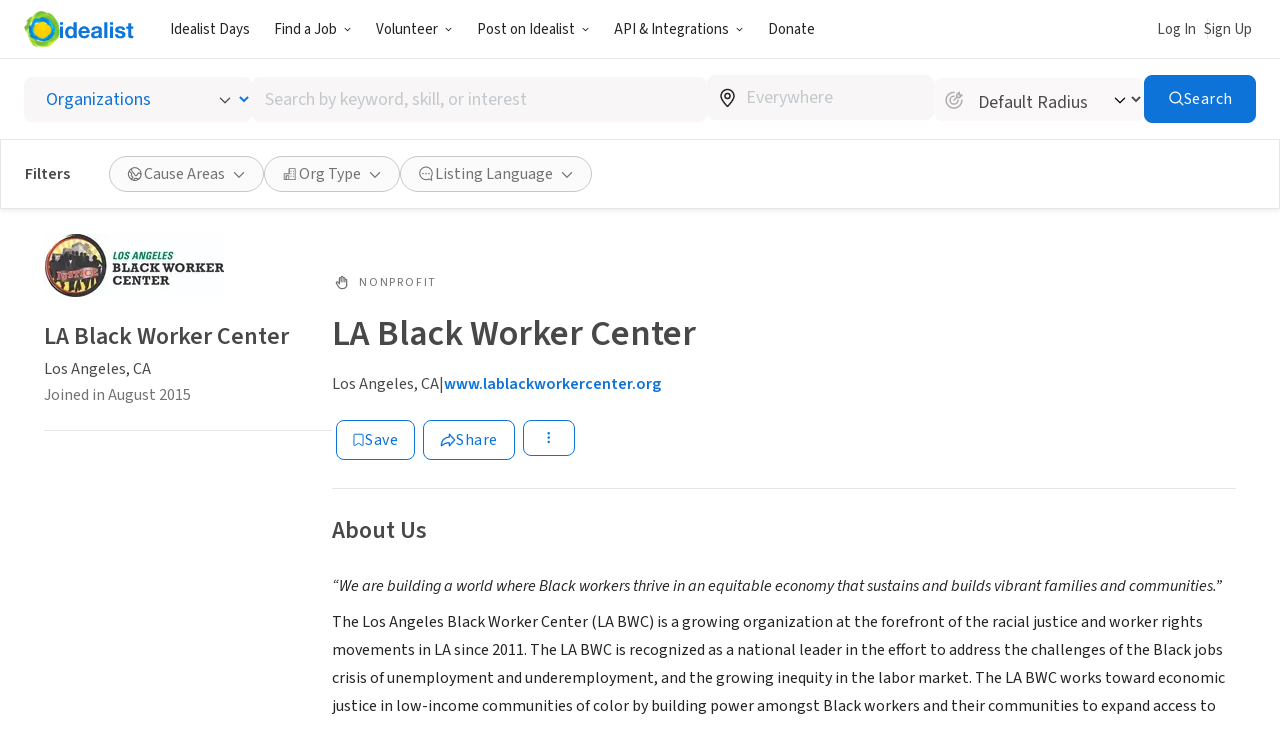

--- FILE ---
content_type: image/svg+xml
request_url: https://www.idealist.org/assets/e326b6247cff373add3095be19b17e081bd4a91c/images/icons/normalized/bulls-eye.svg
body_size: 129
content:
<svg xmlns="http://www.w3.org/2000/svg" fill="currentColor" viewBox="0 0 24 24">
  <path fill-rule="evenodd" d="M17.897 4.083a.75.75 0 0 0-1.281-.529L14.24 5.941a.75.75 0 0 0-.219.529v2.446L11.47 11.47a.75.75 0 1 0 1.06 1.06l2.55-2.55h2.473c.2 0 .39-.08.531-.222l2.364-2.375a.75.75 0 0 0-.531-1.279h-2.02v-2.02ZM15.521 8.48v-1.7l.876-.88v.955c0 .414.336.75.75.75h.965l-.87.875h-1.72Zm-3.52-5.146A8.667 8.667 0 1 0 20.666 12a.75.75 0 0 0-1.5 0A7.167 7.167 0 1 1 12 4.833a.75.75 0 0 0 0-1.5Zm0 3.959A4.708 4.708 0 1 0 16.708 12a.75.75 0 0 0-1.5 0A3.209 3.209 0 1 1 12 8.792a.75.75 0 0 0 0-1.5Z" clip-rule="evenodd"/>
</svg>
